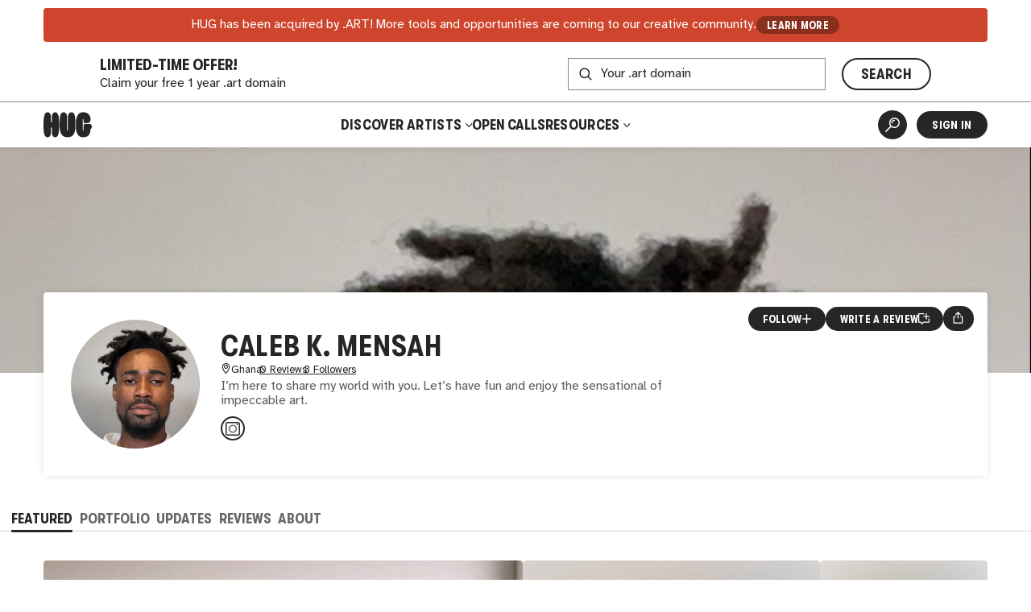

--- FILE ---
content_type: text/html
request_url: https://hug.art/artists/CalebKMensah
body_size: 2703
content:
<!DOCTYPE html><html lang="en"><head><meta charset="utf-8"><link rel="icon" href="/favicon.png"><meta name="viewport" content="width=device-width,initial-scale=1,viewport-fit=cover"><script>"thehug.xyz"==window.location.hostname&&(console.log("redirecting to hug.art"),window.location.replace(`https://hug.art${window.location.pathname}`))</script><meta name="theme-color" content="#ffffff"><meta name="msapplication-navbutton-color" content="#ffffff"><meta name="apple-mobile-web-app-capable" content="yes"><meta name="apple-mobile-web-app-status-bar-style" content="#ffffff"><link rel="apple-touch-icon" href="/favicon_192.png"><link rel="manifest" href="/manifest.json"><title>Caleb K. Mensah  | Artist | HUG</title><script>!function(e,t,a,n,g){e[n]=e[n]||[],e[n].push({"gtm.start":(new Date).getTime(),event:"gtm.js"});var m=t.getElementsByTagName(a)[0],r=t.createElement(a);r.async=!0,r.src="https://www.googletagmanager.com/gtm.js?id=GTM-MW7BN99N",m.parentNode.insertBefore(r,m)}(window,document,"script","dataLayer")</script><script defer="defer" src="/static/js/main.e974b729.js"></script><link href="/static/css/main.ca793f5b.css" rel="stylesheet"><meta name="description" content="Learn more about and connect with artist Caleb K. Mensah . Discover and shop their artwork." data-rh="true"><meta property="og:type" content="website" data-rh="true"><meta property="og:title" content="Caleb K. Mensah  | HUG" data-rh="true"><meta property="og:description" content="Learn more about and connect with Caleb K. Mensah . Discover and shop their artwork." data-rh="true"><meta property="og:image" content="https://thehug.xyz/assets/applications/fa72b231-abd2-4e97-8e01-160917addbdc/hero-70c9b3eb-0cb6-4f97-8897-f7a72b79494b_600.jpeg" data-rh="true"><meta property="og:image:alt" content="Artwork by Caleb K. Mensah ." data-rh="true"><meta name="twitter:title" content="Caleb K. Mensah  | HUG" data-rh="true"><meta name="twitter:description" content="Learn more about and connect with Caleb K. Mensah . Discover and shop their artwork." data-rh="true"><meta name="twitter:image" content="https://thehug.xyz/assets/applications/fa72b231-abd2-4e97-8e01-160917addbdc/hero-70c9b3eb-0cb6-4f97-8897-f7a72b79494b_600.jpeg" data-rh="true"><meta name="twitter:image:alt" content="Artwork by Caleb K. Mensah ." data-rh="true"><meta name="twitter:site" content="@thehugxyz" data-rh="true"><meta name="twitter:card" content="summary_large_image" data-rh="true"><link rel="canonical" href="https://hug.art/artists/CalebKMensah" data-rh="true"></head><body><noscript><iframe src="https://www.googletagmanager.com/ns.html?id=GTM-MW7BN99N" height="0" width="0" style="display:none;visibility:hidden"></iframe></noscript><noscript>You need to enable JavaScript to run this app.</noscript><div id="root"></div></body></html>

--- FILE ---
content_type: application/javascript
request_url: https://hug.art/static/js/8375.ac52de05.chunk.js
body_size: 48407
content:
"use strict";(self.webpackChunkhug_platform_ui=self.webpackChunkhug_platform_ui||[]).push([[8375],{13757:(e,r,i)=>{i.d(r,{V:()=>t});const t={base:["reviews"],lists:()=>[...t.base,"list"],infinite:e=>[...t.lists(),"infinite",e],usersList:e=>[...t.lists(),"usersList",e],badgeList:e=>[...t.lists(),"badge",e],details:()=>[...t.base,"detail"],detail:e=>[...t.details(),e]}},34918:(e,r,i)=>{i.d(r,{A:()=>l});var t=i(89379),n=i(27565),s=i(52888),o=i(9197),a=i(6760);const l=(e,r)=>{const i=(0,s.jE)(),l=(0,n.useMemo)((()=>["reviews",e]),[e]),d=i.getQueryData(l),c=(0,o.I)({queryKey:["reviews",e,r],queryFn:()=>((e,r)=>e?r?a.FH.get("/artists/".concat(e,"/reviews/").concat(r)):Promise.reject(new Error("Invalid user id")):Promise.reject(new Error("Invalid artist")))(e,r),enabled:!(!e||!r),initialData:()=>null===d||void 0===d?void 0:d.data.find((i=>i.reviewableId===e&&i.createdByUserId===r))});return(0,n.useEffect)((()=>{const n=c.data;n&&e&&r&&i.setQueryData(l,(i=>{if(!i)return{data:[n]};const s=i.data.findIndex((i=>i.reviewableId===e&&i.createdByUserId===r));return-1===s?(0,t.A)((0,t.A)({},i),{},{data:[...i.data,n]}):(0,t.A)((0,t.A)({},i),{},{data:[...i.data.slice(0,s),n,...i.data.slice(s+1)]})}))}),[e,r,l,c.data,i]),c}},39183:(e,r,i)=>{i.d(r,{P:()=>a});var t=i(89379),n=i(13391),s=i(6760),o=i(13757);const a=e=>(0,n.q)({queryKey:o.V.usersList(e),queryFn:r=>{let{pageParam:i}=r;return(e=>{let{userId:r,status:i,perPage:t=10,searchAfter:n}=e;const o=["perPage=".concat(t),n?"searchAfter=".concat(n):null,i?"status=".concat(i):null].filter(Boolean).join("&");return s.FH.get("/users/".concat(r,"/reviews?").concat(o))})((0,t.A)({searchAfter:i},e))},initialPageParam:"",getNextPageParam:e=>e.searchAfter})},10235:(e,r,i)=>{i.d(r,{V:()=>c});var t=i(63353),n=i(31793),s=i(85056),o=i(67626),a=i(39183),l=i(76673),d=i(27929);function c(e){let{userId:r,showPublicDataOnly:i}=e;const{data:t,hasNextPage:s,fetchNextPage:l,isFetching:c}=(0,a.P)({userId:r,status:i?"PUBLISHED":void 0});let f=[];null!==t&&void 0!==t&&t.pages.length&&(f=f.concat(...t.pages.map((e=>e.data))));return(0,d.jsx)(d.Fragment,{children:0===f.length?(0,d.jsxs)(n.PqE,{center:!0,children:[(0,d.jsx)(n.H3,{size:"md",children:"No reviews yet"}),(0,d.jsx)(n.N_E,{size:"sm",variant:"primary",to:"/search/",children:"Explore to start writing reviews"})]}):(0,d.jsxs)(d.Fragment,{children:[(0,d.jsx)(h,{gap:"sm",children:f.map((e=>i&&e.isAnonymous?null:(0,d.jsxs)(x,{status:e.status.toLowerCase(),children:[(0,d.jsxs)(n.Yez,{alignItems:"center",justifyContent:"space-between",gap:".66rem",children:[(0,d.jsx)(m,{src:e.displayProjectAvatar,shape:"circle",width:"60",height:"60"}),(0,d.jsxs)(n.Yez,{alignItems:"center",gap:".66rem",style:{flex:1},children:[(0,d.jsxs)(g,{gap:"xs",children:[(0,d.jsx)(n.H3,{size:"sm",children:(0,d.jsxs)(n.Yez,{gap:"8px",children:[(0,d.jsx)(n.N_E,{to:"/".concat(e.reviewableType.toLowerCase(),"s/").concat(e.reviewableId),children:e.displayProjectName})," "]})}),(0,d.jsxs)(n.EYj,{size:"xxxs",children:["Created on"," ",(0,o.Yq)(e.createdAt,{month:"long",day:"numeric",year:"numeric"}),(0,d.jsx)("br",{}),e.updatedAt&&"Updated on ".concat((0,o.Yq)(e.updatedAt,{month:"long",day:"numeric",year:"numeric"}))]})]}),(0,d.jsx)(p,{children:(0,d.jsx)(v,{size:"xxs",children:e.status.toLowerCase()})})]})]}),(0,d.jsx)(n.c6p,{showLabel:"Show review",hideLabel:"Hide review",children:(0,d.jsx)(j,{review:e},e.reviewId)})]},e.id)))}),s&&(0,d.jsx)(u,{variant:"primary",onClick:()=>l(),disabled:c,children:"Load More..."})]})})}const u=(0,t.A)(n.$nd)((e=>{let{theme:r}=e;return{marginTop:r.spacing.sm}})),h=(0,t.A)(n.BJc)({listStyleType:"none",margin:"0 0 1rem",padding:0,"&>*::before":{content:'"\\200B"',position:"absolute"}}).withComponent("ul"),x=(0,t.A)(n.azJ)((()=>({alignItems:"stretch",display:"flex",flexDirection:"column",gap:".5em",justifyContent:"center",padding:"1rem","&>*":{flex:"0 0 100%"},"&>h3":{margin:0},p:{margin:0}}))).withComponent("li");x.defaultProps={className:"ReviewSummary"};const m=(0,t.A)(s.Vz)({width:60,height:60,flex:"0 0 60px"}),g=(0,t.A)(n.BJc)({flex:"1 0 225px","&>*":{flex:"1 0 200px"}}),p=(0,t.A)(n.Yez)({gap:".5rem 1rem",flexWrap:"nowrap","@media (min-width: 474px)":{justifyContent:"flex-end",flexDirection:"column",alignItems:"flex-start"}}),v=(0,t.A)(n.EYj)({textTransform:"capitalize",fontWeight:"bold"}),j=(0,t.A)(l.p_)({paddingTop:0})},76673:(e,r,i)=>{i.d(r,{p_:()=>p,Eq:()=>f,aW:()=>w,pi:()=>y,Bf:()=>A,Hj:()=>b});var t=i(89379),n=i(80045),s=i(27565),o=i(63353),a=i(31793),l=i(84570),d=i(85056),c=i(56772),u=i(78288);const h=e=>"/artists/".concat(e.reviewableId,"/reviews/").concat(e.type,"/edit");var x=i(27929);const m=["review","showParent","alwaysShowStatus"],g=(e,r)=>e?"Anonymous":null!==r&&void 0!==r?r:"Unnamed Hugger";function p(e){var r,i;let{review:o,showParent:d=!1,alwaysShowStatus:p=!1}=e,C=(0,n.A)(e,m);const S=s.useRef(null),{user:E,roles:{showAdminFeatures:R}}=(0,l.As)(),{createdAt:H,createdByUserId:P,displayName:T,displayAvatar:B,rating:F,forYouIf:N,notForYouIf:W,artTags:D,isAnonymous:L}=o,q=(null===E||void 0===E?void 0:E.id)===P,_=p||"PUBLISHED"!==(null===o||void 0===o?void 0:o.status),V=g(L,T),{data:J}=(0,u.fy)(null!==(r=o.reviewableId)&&void 0!==r?r:"");return(0,x.jsxs)(x.Fragment,{children:[d&&(0,x.jsx)(k,{children:(0,x.jsxs)(a.Yez,{gap:"10px",children:[(0,x.jsx)(Y,{src:null===J||void 0===J?void 0:J.heroImage,shape:"circle"}),(0,x.jsxs)(a.BJc,{gap:"xxs",children:[(0,x.jsx)(a.EYj,{as:"span",size:"xxs",textTransform:"uppercase",children:"Review for"}),(0,x.jsx)(a.H3,{size:"md",children:null===J||void 0===J?void 0:J.name}),(0,x.jsx)("div",{children:(0,x.jsxs)(a.N_E,{size:"xs",to:c.f0.artistProfile(null!==(i=null===J||void 0===J?void 0:J.id)&&void 0!==i?i:""),target:"_blank",children:["View profile ",(0,x.jsx)(a.HW5,{})]})})]})]})}),(0,x.jsxs)(v,(0,t.A)((0,t.A)({showStatus:_,ref:S},C),{},{children:[(0,x.jsxs)(j,{children:[(0,x.jsxs)(f,{children:[(0,x.jsx)(w,{src:L?void 0:B,alt:"Profile picture for ".concat(V),loading:"lazy"}),(0,x.jsx)(b,{size:"md",children:L?(0,x.jsxs)(x.Fragment,{children:[(R||q)&&(0,x.jsxs)(x.Fragment,{children:[(0,x.jsx)(a.N_E,{to:"/users/".concat(P),children:T})," ","-"," "]}),V]}):(0,x.jsx)(a.N_E,{to:"/users/".concat(P),children:V})}),(0,x.jsx)(y,{children:(0,x.jsx)(a.Hld,{rating:o.rating,"aria-label":"hidden"})}),(0,x.jsx)(A,{size:"xxs",children:F?(0,x.jsxs)(x.Fragment,{children:[(0,x.jsx)(a.zFn,{as:"span",children:"Reviewer rating:"}),F]}):(0,x.jsx)("em",{children:"No Rating"})})]}),(0,x.jsxs)(I,{size:"xxxs",children:["Created"," ",new Intl.DateTimeFormat([],{dateStyle:"medium"}).format(new Date(H))," ",R&&(0,x.jsxs)("span",{children:["\xa0|\xa0\xa0",(0,x.jsx)(a.N_E,{size:"xs",to:h(o),children:"Edit Review"})]})]})]}),(0,x.jsxs)("div",{children:[(0,x.jsxs)(z,{children:[(0,x.jsx)("strong",{children:"This artist is for you if:"}),N]}),W&&(0,x.jsxs)(z,{children:[(0,x.jsxs)("strong",{children:["This artist is ",(0,x.jsx)(a.Pz_,{children:"not"})," for you if:"]}),W]})]}),D.length>0&&(0,x.jsx)("section",{children:(0,x.jsx)(a.LYX,{children:D.length>0&&(0,x.jsxs)(x.Fragment,{children:[(0,x.jsx)(a.zFn,{children:"Tags describing the project's art:"}),null===D||void 0===D?void 0:D.map((e=>(0,x.jsx)(a.TKh,{variant:"art",children:e},e)))]})})})]}))]})}const v=o.A.article((e=>{let{theme:r,showStatus:i}=e;return{display:"flex",flexDirection:"column",gap:"1.25rem",margin:"1rem 0 2rem",paddingTop:i?0:"2rem","&+&":{borderTop:"1px solid ".concat(r.colors.fg20)},".ReviewSummary &>p":{display:"none !important"}}})),j=o.A.header((e=>{let{theme:r}=e;return{display:"flex",flexDirection:"column",gap:".5rem",[r.breakpoints.desktop]:{flexDirection:"row",alignItems:"center",justifyContent:"space-between",gap:"1rem"}}})),f=o.A.div((()=>({display:"grid",gridTemplateColumns:"auto 1fr",gridTemplateRows:"1fr 45px",gridTemplateAreas:"'avatar username' 'avatar rating'",gap:"4px 1rem",h3:{margin:"0 auto 0 0"}}))),w=(0,o.A)(a.euF)({gridArea:"avatar",width:50,height:50}),b=(0,o.A)(a.H3)({lineHeight:1.1,gridArea:"username",marginBottom:0,transform:"translateY(8px)"}),y=o.A.div((e=>{let{theme:r}=e;return{alignSelf:"start",gridArea:"avatar",position:"relative",overflow:"hidden",justifySelf:"end",display:"flex",transformOrigin:"bottom right",transform:"translate(15px, 55%)",width:44,height:44,svg:{height:44,position:"relative",width:44,zIndex:2},"&::before":{backgroundColor:r.colors.bg,borderRadius:999,boxShadow:r.boxShadow.light,content:"''",display:"block",inset:2,position:"absolute",zIndex:1}}})),A=(0,o.A)(a.EYj)((e=>{let{theme:r}=e;return{alignSelf:"center",gridArea:"rating",display:"flex",color:r.colors.fg80,"&,*":{margin:0},em:{whiteSpace:"nowrap"}}})),z=(0,o.A)(a.EYj)((e=>{let{theme:r}=e;return{fontSize:r.fontSizes.xxs,marginBottom:0,strong:(0,t.A)((0,t.A)({},r.fonts.display),{},{color:r.colors.fg,display:"block",fontSize:r.fontSizes.xs,textTransform:"uppercase",fontWeight:"400"}),"&+&":{marginTop:".75rem"}}})),I=(0,o.A)(a.EYj)((e=>{let{theme:r}=e;return{color:r.colors.fg80,margin:0}})),k=o.A.div((e=>{let{theme:r}=e;return{borderBottom:"1px solid ".concat(r.colors.fg20),lineHeight:1.2,paddingBottom:"1rem",p:{marginBottom:0,small:{margin:0}},"a svg":{width:13,height:13}}})),Y=(0,o.A)(d.Vz)({width:66,height:66,maxWidth:66,maxHeight:66})},8375:(e,r,i)=>{i.d(r,{ak:()=>I,Ab:()=>or,nx:()=>K,W3:()=>xe,VF:()=>Sr,gi:()=>kr,jT:()=>Yr,V9:()=>A.V,vE:()=>ae,Nu:()=>be,DV:()=>w,tq:()=>Ye,r4:()=>G,ys:()=>ke,wH:()=>v,v1:()=>x,O0:()=>qr});var t=i(89379),n=i(80045),s=i(27565),o=i(63353),a=i(31793),l=i(6760),d=i(71533),c=i(76673),u=i(13391),h=i(13757);const x=e=>(0,u.q)({queryKey:h.V.infinite(e),queryFn:r=>{let{pageParam:i}=r;return(e=>{let{artistId:r,perPage:i=10,sortBy:t,searchAfter:n}=e;if(!r)return Promise.reject(new Error("Invalid artist"));const s=["perPage=".concat(i),t?"sort=".concat(t):null,n?"searchAfter=".concat(n):null].filter(Boolean).join("&");return l.FH.get("/artists/".concat(r,"/reviews?").concat(s))})((0,t.A)((0,t.A)({},e),{},{searchAfter:i}))},initialPageParam:"",getNextPageParam:e=>e.searchAfter,enabled:!!e.artistId});var m=i(39356),g=i(27929);const p=[["createdAt desc","Newest"],["createdAt","Oldest"]],v=e=>{const[r,i]=s.useState(null!==e&&void 0!==e?e:p[0][0]);return{activeReviewSort:r,createReviewSortHandler:e=>()=>{i(e)}}};function j(e){let{createHandler:r,isModerationPage:i=!1}=e;const[t,n,s]=(0,m.eY)(!1),o=e=>()=>{s(!1),r(e)()};return(0,g.jsxs)(a.msM,{onBlur:e=>{e.currentTarget.contains(e.relatedTarget)||s(!1)},children:[(0,g.jsxs)(a.$nd,{onClick:n,"aria-expanded":t,variant:"secondary",size:"xs","aria-controls":"sort-menu",children:["Sort ",(0,g.jsx)(a.Vh6,{size:".75em",rotate:t?0:180})]}),(0,g.jsx)(a.rId,{isOpen:t,id:"sort-menu",children:(0,g.jsx)(a.B8B,{type:"blank",children:p.filter((e=>!(i&&e[0]===p[0][0]))).map((e=>{let[r,i]=e;return(0,g.jsx)("li",{children:(0,g.jsx)(a.$nd,{variant:"blank",onClick:o(r),children:i})},r)}))})})]})}const f=["artistId","reviewCount","activeReviewSort","writeAReviewButton","createReviewSortHandler"];function w(e){let{artistId:r,reviewCount:i,activeReviewSort:s,writeAReviewButton:o,createReviewSortHandler:u}=e,h=(0,n.A)(e,f);const{data:m,hasNextPage:p,fetchNextPage:v,isFetching:w,isError:A,error:z}=x({artistId:r,sortBy:s});let I=[];null!==m&&void 0!==m&&m.pages&&(I=I.concat(...m.pages.map((e=>e.data))));return(0,g.jsxs)("section",(0,t.A)((0,t.A)({},h),{},{children:[i>0&&(0,g.jsxs)(a.Yez,{justifyContent:"space-between",alignItems:"center",children:[(0,g.jsx)(b,{size:"xxs",children:i>10?(0,g.jsxs)("span",{children:["Showing ",I.length," of ",i," reviews"]}):(0,g.jsx)("span",{children:(0,d.td)(i,"review")})}),(0,g.jsxs)(a.Yez,{gap:"10px",children:[o,(0,g.jsx)(j,{createHandler:u})]})]}),I.length&&I.map((e=>(0,g.jsx)(c.p_,{review:e},e.reviewId))),A&&(0,g.jsx)(a.uVo,{children:z instanceof l.hD?z.message:"Sorry, we had a problem loading reviews."}),p&&(0,g.jsx)(y,{variant:"primary",size:"sm",onClick:()=>v(),disabled:w,children:"Load More Reviews..."})]}))}const b=(0,o.A)(a.EYj)({margin:0}),y=(0,o.A)(a.$nd)({marginBottom:"1rem"});var A=i(10235),z=i(56772);function I(e){let{review:r}=e;const i=r.isAnonymous||void 0===r.displayName?"Anonymous":r.displayName;return(0,g.jsxs)(Y,{as:"li",children:[(0,g.jsx)(a.Oss,{to:z.f0.artistReviews(r.reviewableId),children:(0,g.jsxs)(a.zFn,{children:["Read ",i,"'s review of ",r.displayProjectName]})}),(0,g.jsxs)(a.Yez,{flexDirection:"column",alignItems:"stretch",gap:".5em",children:[(0,g.jsxs)(B,{children:[(0,g.jsxs)(E,{children:[(0,g.jsx)(R,{src:r.isAnonymous?void 0:r.displayAvatar,alt:r.isAnonymous?"":"Profile picture for ".concat(void 0===r.displayName),loading:"lazy"}),(0,g.jsx)(P,{children:(0,g.jsx)(a.Hld,{rating:r.rating,"aria-label":"hidden"})})]}),(0,g.jsxs)(a.BJc,{gap:"0",as:"h3",children:[(0,g.jsx)(H,{as:"span",size:"sm",children:i}),(0,g.jsxs)(T,{as:"span",size:"xxxs",children:["Gave ",(0,g.jsx)("em",{children:r.rating})," to ",r.displayProjectName]})]})]}),(0,g.jsx)(k,{}),(0,g.jsxs)(C,{children:[(0,g.jsx)(S,{children:r.forYouIf}),(0,g.jsxs)(a.$nd,{as:"span",size:"xxs",variant:"blank","aria-hidden":!0,children:["Read Review ",(0,g.jsx)(a.Pl9,{})]})]})]})]},r.reviewId)}const k=o.A.div((e=>{let{theme:r}=e;return{background:r.colors.fg20,height:1,marginTop:".66rem",width:"100%"}})),Y=(0,o.A)(a.azJ)((e=>{let{theme:r}=e;return{borderRadius:r.borderRadius.md,display:"flex",justifyContent:"stretch",lineHeight:1.25,overflow:"hidden",position:"relative",width:"100%","&>*":{flex:1},"a::after":{content:"''",position:"absolute",top:0,right:0,bottom:0,left:0}}})),C=o.A.div({flex:1,display:"flex",flexDirection:"column",justifyContent:"space-between",gap:6,p:{marginBottom:0},span:{justifyContent:"flex-start"}}),S=(0,o.A)(a.EYj)({flex:1,fontSize:13,lineHeight:"".concat(16,"px"),height:"".concat(48,"px"),maxHeight:"".concat(48,"px"),minHeight:32,overflow:"hidden",position:"relative","&::after":{content:"''",position:"absolute",right:0,bottom:0,height:"".concat(16,"px"),width:"66%",zIndex:2,backgroundImage:"linear-gradient(to right, rgb(255 255 255 / 0) 0%, rgb(255 255 255) 90% )",pointerEvents:"none"}}),E=o.A.div({gridArea:"avatar",width:46,height:46,position:"relative"}),R=(0,o.A)(a.euF)({gridArea:"avatar",width:46,height:46}),H=(0,o.A)(a.EYj)((e=>{let{theme:r}=e;return(0,t.A)((0,t.A)({},r.fonts.display),{},{color:r.colors.fg,lineHeight:1.1,gridArea:"username",marginBottom:0,transform:"translateY(8px)"})})),P=o.A.div((e=>{let{theme:r}=e;return{alignSelf:"start",gridArea:"avatar",position:"absolute",right:"-.5rem",bottom:"-.2rem",overflow:"hidden",justifySelf:"end",display:"flex",width:30,height:30,svg:{height:30,position:"relative",width:30,zIndex:2},"&::before":{backgroundColor:r.colors.bg,borderRadius:999,boxShadow:r.boxShadow.light,content:"''",display:"block",inset:2,position:"absolute",zIndex:1}}})),T=(0,o.A)(a.EYj)((e=>{let{theme:r}=e;return(0,t.A)((0,t.A)({},r.fonts.body),{},{fontWeight:"normal",alignSelf:"center",gridArea:"rating",display:"block",color:r.colors.fg80,"&,*":{margin:0},em:{whiteSpace:"nowrap"}})})),B=o.A.div({display:"grid",gridTemplateColumns:"auto 1fr",gridTemplateAreas:"'avatar name'",gap:"4px 1rem",marginBottom:-5,h3:{margin:"0 auto 0 0"}});var F=i(76178),N=i(90623);const W=["type","ratings","max"];function D(e){let{type:r,ratings:i,max:s}=e,o=(0,n.A)(e,W);return(0,g.jsxs)(L,(0,t.A)((0,t.A)({},o),{},{children:[(0,g.jsx)(M,{children:"ARTIST"===r?"Reaction Overview":"Project Ratings"}),(0,g.jsxs)(a.EYj,{size:"xxxs",children:[s," reviews"]}),(0,g.jsx)(q,{children:Object.entries(i).map((e=>{let[i,t]=e;const n=-1*t.value;if("ARTIST"===r&&t.value>0)return(0,g.jsxs)(_,{order:n,children:[(0,g.jsxs)(V,{children:[t.icon,(0,g.jsx)(J,{children:t.value})]}),(0,g.jsx)(a.EYj,{size:"xxs",font:"display",textTransform:"uppercase",children:i})]},"artist-".concat(i));if("PROJECT"===r){const e=s||0;return(0,g.jsxs)(_,{children:[(0,g.jsxs)(V,{children:[t.icon,(0,g.jsx)(J,{children:t.value})]}),(0,g.jsxs)("div",{children:[(0,g.jsx)(O,{value:t.value,max:s}),(0,g.jsxs)(U,{justifyContent:"space-between",children:[(0,g.jsx)(a.EYj,{size:"xxxs",children:i}),t.value>0?(0,g.jsxs)(a.EYj,{size:"xxxs",children:[Math.round(t.value/e*100),"%"]}):(0,g.jsx)(a.EYj,{size:"xxxs",children:"0%"})]})]})]},"project-".concat(i))}return null}))})]}))}const L=o.A.section({"& > div":{display:"flex",flexDirection:"column",gap:"2rem",margin:"2rem 0 4rem","@media (min-width: 500px)":{flexDirection:"row",gap:"1rem"},"@media (min-width: 800px)":{flexDirection:"column",gap:"2rem",marginBottom:0}}}),q=o.A.ul({display:"flex",flexDirection:"column",gap:20,listStyleType:"none",margin:0,maxWidth:300,padding:"0 0 10px 0",li:{gap:5},"@media (max-width: 830px)":{flexDirection:"row",maxWidth:"100%",justifyContent:"stretch",width:"100%",flexWrap:"wrap",li:{flex:"1 0 140px",lineHeight:1.1,gap:5}},"@media (min-width: 720px) and (max-width: 830px)":{flexDirection:"row",maxWidth:"100%",justifyContent:"stretch",width:"100%",paddingTop:0}}),_=(0,o.A)("li",{shouldForwardProp:(0,N.rK)("order")})((e=>{let{order:r,theme:i}=e;return{alignItems:"center",display:"flex",gap:10,color:i.colors.fg,position:"relative",order:r,"&>*":{flex:1},p:{margin:0},strong:{display:"block",fontWeight:"bold"},"&::before":{content:'"\\200B"',position:"absolute"}}})),V=o.A.div((e=>{let{theme:r}=e;return{backgroundColor:r.colors.bg,borderRadius:r.borderRadius.round,boxShadow:r.boxShadow.light,flex:"0 0 47px !important",height:47,width:47,position:"relative",zIndex:2,svg:{position:"relative",zIndex:1,width:47,height:"auto"}}})),J=o.A.span((e=>{let{theme:r}=e;return{alignItems:"center",backgroundColor:r.colors.bg,border:"1px solid ".concat(r.colors.fg60),borderRadius:r.borderRadius.round,bottom:0,display:"flex",fontSize:13,height:"1.3em",justifyContent:"center",lineHeight:1,minWidth:"1.3em",padding:"0 3px",position:"absolute",right:0,zIndex:2}})),M=(0,o.A)(a.H3)((e=>{let{theme:r}=e;return{fontSize:r.fontSizes.xs,fontWeight:"bold",marginBottom:3}})),O=o.A.div((e=>{let{value:r,max:i,theme:t}=e;return{borderRadius:t.borderRadius.round,backgroundColor:t.colors.accent1LL,boxShadow:"0 0 0 1px ".concat((0,N.iN)(t.colors.accent1,.66)),flex:1,height:16,lineHeight:1.3,marginBottom:2,marginLeft:-4,overflow:"hidden",position:"relative",zIndex:0,"&::before":{alignItems:"center",backgroundColor:(0,N.iN)(t.colors.accent1,.66),borderRadius:t.borderRadius.round,borderBottomLeftRadius:0,borderTopLeftRadius:0,content:"''",display:"flex",height:16,position:"absolute",left:0,width:r?"".concat(r/i*100,"%"):0},"li:nth-of-type(2) &":{backgroundColor:t.colors.accent2LL,boxShadow:"0 0 0 1px ".concat((0,N.iN)(t.colors.accent2,.5)),"&::before":{backgroundColor:(0,N.iN)(t.colors.accent2,.5)}},"li:nth-of-type(3) &":{backgroundColor:t.colors.accent3LL,boxShadow:"0 0 0 1px ".concat((0,N.iN)(t.colors.accent3,.66)),"&::before":{backgroundColor:(0,N.iN)(t.colors.accent3,.66)}},"li:nth-of-type(4) &":{backgroundColor:t.colors.accent4LL,boxShadow:"0 0 0 1px ".concat((0,N.iN)(t.colors.accent4,.6)),"&::before":{backgroundColor:(0,N.iN)(t.colors.accent4,.6)}}}})),U=(0,o.A)(a.Yez)({paddingLeft:5,lineHeight:1.3,flexWrap:"nowrap",gap:6}),$=["artistId"];function K(e){let{artistId:r}=e,i=(0,n.A)(e,$);const{data:o}=(0,F.f)(r),l=s.useMemo((()=>{var e,r,i,t,n,s,l,d;return{"Must Hug":{value:null!==(e=null===o||void 0===o?void 0:o.counterMustHug)&&void 0!==e?e:0,icon:(0,g.jsx)(a.I2_,{"aria-label":"hidden"})},"Chef's kiss":{value:null!==(r=null===o||void 0===o?void 0:o.counterChefsKiss)&&void 0!==r?r:0,icon:(0,g.jsx)(a.kiw,{"aria-label":"hidden"})},"Mind-blowing":{value:null!==(i=null===o||void 0===o?void 0:o.counterMindBlowing)&&void 0!==i?i:0,icon:(0,g.jsx)(a.vBS,{"aria-label":"hidden"})},"Need it now":{value:null!==(t=null===o||void 0===o?void 0:o.counterNeedItNow)&&void 0!==t?t:0,icon:(0,g.jsx)(a.gam,{"aria-label":"hidden"})},Obsessed:{value:null!==(n=null===o||void 0===o?void 0:o.counterObsessed)&&void 0!==n?n:0,icon:(0,g.jsx)(a.bVv,{"aria-label":"hidden"})},"Out of this world":{value:null!==(s=null===o||void 0===o?void 0:o.counterOutOfThisWorld)&&void 0!==s?s:0,icon:(0,g.jsx)(a.K6j,{"aria-label":"hidden"})},"Take my money":{value:null!==(l=null===o||void 0===o?void 0:o.counterTakeMyMoney)&&void 0!==l?l:0,icon:(0,g.jsx)(a.E4q,{"aria-label":"hidden"})},"Thought-provoking":{value:null!==(d=null===o||void 0===o?void 0:o.counterThoughtProvoking)&&void 0!==d?d:0,icon:(0,g.jsx)(a.Vxl,{"aria-label":"hidden"})}}}),[o]);return(0,g.jsx)(D,(0,t.A)({type:"ARTIST",ratings:l,max:null===o||void 0===o?void 0:o.reviewCount},i))}var Q=i(67626);function G(e){let{review:r}=e;if(!r)return null;const{createdAt:i,displayAvatar:t,displayName:n,forYouIf:s,isAnonymous:o,notForYouIf:l,status:d,rating:u,updatedAt:h}=r;return(0,g.jsxs)(X,{children:[(0,g.jsxs)(ee,{flexWrap:"nowrap",alignItems:"flex-start",itemsFlex:"0 1 auto",gap:"6px 1rem",children:[(0,g.jsx)(c.aW,{src:o?void 0:t,alt:"Profile picture for ".concat(o?"anonymous reviewer":n),loading:"lazy"}),(0,g.jsx)(a.Yez,{flexWrap:"wrap",children:(0,g.jsxs)(re,{children:[(0,g.jsx)(c.Hj,{size:"xs",bold:!0,children:"Your Review"}),o&&(0,g.jsx)(te,{as:"div",size:"xxxs",textTransform:"capitalize",children:"(anonymous)"}),(0,g.jsx)(te,{as:"div",size:"xxxs",textTransform:"capitalize",children:d.toLowerCase()})]})})]}),(0,g.jsx)(ie,{children:(0,g.jsxs)(a.c6p,{showLabel:"Show review",hideLabel:"Hide review",children:[(0,g.jsxs)(a.EYj,{size:"xxxs",children:["Created on"," ",(0,Q.Yq)(i,{month:"short",day:"numeric",year:"numeric"}),h&&(0,g.jsxs)(g.Fragment,{children:[(0,g.jsx)("br",{}),"Updated on",(0,Q.Yq)(h,{month:"short",day:"numeric",year:"numeric"})]})]}),(0,g.jsxs)(Z,{children:[(0,g.jsx)(c.pi,{children:(0,g.jsx)(a.Hld,{rating:r.rating,"aria-label":"hidden"})}),(0,g.jsx)(c.Bf,{size:"xxs",children:u?(0,g.jsxs)(g.Fragment,{children:[(0,g.jsx)(a.zFn,{as:"span",children:"Your rating:"}),u]}):(0,g.jsx)("em",{children:"No Rating"})})]}),s&&(0,g.jsxs)(a.EYj,{size:"xxs",children:[(0,g.jsx)("strong",{children:"For you if:"})," ",s]}),l&&(0,g.jsxs)(a.EYj,{size:"xxs",children:[(0,g.jsx)("strong",{children:"Not for you if:"})," ",l]})]})})]})}const X=o.A.div((e=>{let{theme:r}=e;return{backgroundColor:r.colors.bg,borderRadius:r.borderRadius.md,boxShadow:r.boxShadow.light,padding:"1rem",marginBottom:"1rem"}})),Z=(0,o.A)(a.Yez)({gap:6,marginBottom:10,p:{margin:0},"&>*":{transform:"none"}}),ee=(0,o.A)(a.Yez)({gap:10}),re=o.A.div({"&>*":{margin:0,transform:"none !important"}}),ie=o.A.div({margin:".5rem 0 0",p:{marginBottom:".5em"}}),te=(0,o.A)(a.EYj)({lineHeight:1.1,margin:0,"&:first-of-type":{marginTop:6}});var ne=i(9197);const se=e=>(0,ne.I)({queryKey:h.V.badgeList(e),queryFn:()=>(e=>l.FH.get("/reviews?badge=".concat(encodeURIComponent(e),"&perPage=6")))(e)});var oe=i(22637);function ae(e){var r;let{review:i}=e;const t="/artists/".concat(i.reviewableId,"#reviews");return(0,g.jsxs)(de,{as:"li",children:[(0,g.jsx)(a.Oss,{to:t,children:(0,g.jsx)(a.zFn,{children:"Read review"})}),(0,g.jsxs)(a.Yez,{flexDirection:"column",alignItems:"stretch",gap:".5em",children:[(0,g.jsxs)(ce,{children:[(0,g.jsx)(c.aW,{src:i.isAnonymous?void 0:i.displayAvatar,alt:i.isAnonymous?"":"Profile picture for ".concat(void 0===i.displayName),loading:"lazy"}),(0,g.jsx)(c.Hj,{size:"sm",children:i.isAnonymous||void 0===i.displayName?"Anonymous":i.displayName}),(0,g.jsx)(c.pi,{children:(0,g.jsx)(a.Hld,{rating:i.rating,"aria-label":"hidden"})}),(0,g.jsx)(c.Bf,{size:"xxxs",children:(0,g.jsxs)("span",{children:["Gave ",(0,g.jsx)("em",{children:i.rating})," to ",i.displayProjectName]})})]}),(0,g.jsx)(le,{}),(0,g.jsxs)(a.Yez,{justifyContent:"space-between",flexWrap:"nowrap",alignItems:"stretch",children:[(0,g.jsxs)(ue,{children:[(0,g.jsx)(he,{children:i.forYouIf}),(0,g.jsxs)(a.$nd,{as:"span",size:"xxs",variant:"blank","aria-hidden":!0,children:["Read Review ",(0,g.jsx)(a.Pl9,{})]})]}),(0,g.jsx)(a.euF,{src:null!==(r=i.displayProjectAvatar)&&void 0!==r?r:oe.A})]})]})]},i.reviewId)}const le=o.A.div((e=>{let{theme:r}=e;return{height:1,background:r.colors.fg20,width:"100%"}})),de=(0,o.A)(a.azJ)((e=>{let{theme:r}=e;return{borderRadius:r.borderRadius.md,display:"flex",justifyContent:"stretch",lineHeight:1.25,overflow:"hidden",position:"relative",width:"100%","&>*":{flex:1},"a::after":{content:"''",position:"absolute",top:0,right:0,bottom:0,left:0}}})),ce=(0,o.A)(c.Eq)({marginBottom:-5}),ue=o.A.div({flex:1,display:"flex",flexDirection:"column",justifyContent:"space-between",gap:6,p:{marginBottom:0},span:{justifyContent:"flex-start"}}),he=(0,o.A)(a.EYj)({flex:1,fontSize:13,lineHeight:"".concat(16,"px"),height:"".concat(48,"px"),maxHeight:"".concat(48,"px"),overflow:"hidden",position:"relative","&::after":{content:"''",position:"absolute",right:0,bottom:0,height:"".concat(16,"px"),width:"75%",zIndex:2,backgroundImage:"linear-gradient(to right, rgb(255 255 255 / 0) 0%, rgb(255 255 255) 95% )",pointerEvents:"none"}});function xe(e){var r;let{id:i,name:t}=e;const{data:n,isError:s}=se(i),o=null!==(r=null===n||void 0===n?void 0:n.data)&&void 0!==r?r:[];return 0===(null===n||void 0===n?void 0:n.totalResults)||s?null:(0,g.jsxs)(g.Fragment,{children:[(0,g.jsx)(a.Yez,{flexDirection:"column",alignItems:"center",gap:"0",children:(0,g.jsxs)(a.H2,{size:"lg",id:"reviews",children:["Latest Reviews of ",t," Artists"]})}),(0,g.jsx)(me,{children:o.map((e=>(0,g.jsx)(ae,{review:e},e.reviewId)))})]})}const me=(0,o.A)(a.B8B)((e=>{let{theme:r}=e;return{position:"relative",display:"grid",gap:r.spacing.gap,gridTemplateColumns:"100%",[r.breakpoints.desktop]:{gridTemplateColumns:"repeat(2, 1fr)"},[r.breakpoints.desktopLarge]:{gridTemplateColumns:"repeat(3, 1fr)"},"&>li:nth-of-type(n+7)":{display:"none"}}}));me.defaultProps={type:"blank"};var ge=i(11030),pe=i(37429);const ve=["userIsSignedIn","userIsCurrentArtist","userHasReviewed","artistId","size"],je=["pathname"],fe=()=>(0,pe.sx)({name:"Button Click",ButtonName:"Sign Up",ButtonContext:"Review Button"}),we=()=>(0,pe.sx)({name:"Button Click",ButtonName:"Sign In",ButtonContext:"Review Button"});function be(e){let{userIsSignedIn:r,userIsCurrentArtist:i,userHasReviewed:s,artistId:o,size:l="xs"}=e,d=(0,n.A)(e,ve);return r?i||s?null:(0,g.jsxs)(a.N_E,(0,t.A)((0,t.A)({variant:"primary",size:l,to:z.f0.artistReviewCreate(o)},d),{},{children:["Review ",(0,g.jsx)(a.q78,{})]})):(0,g.jsx)(a.m_M,{positionY:"bottom",positionX:"center",label:(0,g.jsxs)(a.$nd,(0,t.A)((0,t.A)({variant:"primary",size:l,as:"div"},d),{},{children:["Write a review ",(0,g.jsx)(a.q78,{})]})),children:(0,g.jsx)(ye,{})})}function ye(){const e=(0,ge.zy)(),{pathname:r}=e,i=(0,n.A)(e,je),s=(0,t.A)((0,t.A)({},i),{},{pathname:r.endsWith("/review")?r:"".concat(r,"/review")});return(0,g.jsxs)(a.BJc,{gap:"sm",children:[(0,g.jsxs)(Ae,{bold:!0,size:"xs",font:"display",textAlign:"center",textTransform:"uppercase",children:["Create an account ",(0,g.jsx)("br",{}),"to\xa0write\xa0a\xa0review"]}),(0,g.jsxs)(a.Yez,{gap:"10px",flexWrap:"nowrap",children:[(0,g.jsx)(a.N_E,{to:"/sign-in",state:{from:s},variant:"primary",size:"xxs",onClick:we,children:"Sign In"}),(0,g.jsx)(a.N_E,{to:"/register",state:{from:s},variant:"primary",size:"xxs",onClick:fe,children:"Create Account"})]})]})}const Ae=(0,o.A)(a.EYj)((e=>{let{theme:r}=e;return{lineHeight:1.3,color:r.colors.fg}}));var ze=i(83974),Ie=i(84570);const ke=()=>(0,ne.I)({queryKey:["reviews","pending"],queryFn:()=>l.FH.get("/moderator/reviews",{requireAuth:!0}),refetchOnWindowFocus:!1});function Ye(){var e;const{data:r}=ke(),{user:i,roles:{canModerate:t}}=(0,Ie.As)();let n=0;null!==i&&void 0!==i&&i.reviewCount&&i.reviewCount<ze.AA.reviewsForSeniorCurator&&(n=ze.AA.reviewsForSeniorCurator-i.reviewCount);const s=null!==(e=null===r||void 0===r?void 0:r.notModeratedAvailable)&&void 0!==e?e:0;return(0,g.jsxs)(a.BJc,{gap:"sm",children:[(0,g.jsx)(a.H3,{size:"sm",children:"Review Moderation"}),!t&&n?(0,g.jsxs)(a.EYj,{size:"xs",children:["Write ",n," more reviews to get promoted to Senior Curator and unlock the ability to moderate\xa0reviews."]}):(0,g.jsx)(g.Fragment,{children:s?(0,g.jsxs)(g.Fragment,{children:[(0,g.jsxs)(a.BJc,{gap:"xs",children:[(0,g.jsx)(a.Yez,{justifyContent:"center",children:(0,g.jsx)(a.hgU,{count:s})}),(0,g.jsx)(a.EYj,{size:"xs",children:"reviews awaiting\xa0moderation."})]}),(0,g.jsx)(a.N_E,{to:"/moderation",variant:"primary",size:"xs",children:"Moderate Reviews"})]}):(0,g.jsxs)(a.BJc,{gap:"xs",children:[(0,g.jsx)(a.H3,{size:"md",children:"We're all caught up!"}),(0,g.jsx)(a.EYj,{size:"xs",children:"All pending reviews have been moderated"})]})})]})}var Ce=i(49531),Se=i(74223),Ee=i(50045),Re=i(12872),He=i(45768),Pe=i(17549),Te=i(10821),Be=i(15802),Fe=i(91380),Ne=i(15811),We=i(88737),De=i(35952),Le=i(39442),qe=i(84747),_e=i(52888);const Ve=["isAnonymous"],Je=["isAnonymous"],Me=["isAnonymous"],Oe=["handleSubmit","watch"],Ue=["mutate"],$e=["mutate"],Ke=()=>(0,qe.n)({mutationFn:e=>{let{artistId:r,formData:i}=e;return(async(e,r)=>{let{isAnonymous:i}=r,s=(0,n.A)(r,Ve);return l.FH.post("/artists/".concat(e,"/reviews"),{body:JSON.stringify((0,t.A)((0,t.A)({},s),{},{isAnonymous:"true"===i})),requireAuth:!0})})(r,i)}}),Qe=()=>{const e=(0,_e.jE)();return(0,qe.n)({mutationFn:e=>{let{artistId:r,reviewId:i,formData:s}=e;return(async(e,r,i)=>{let{isAnonymous:s}=i,o=(0,n.A)(i,Je);return l.FH.put("/artists/".concat(e,"/reviews/").concat(r),{body:JSON.stringify((0,t.A)((0,t.A)({},o),{},{isAnonymous:"true"===s})),requireAuth:!0})})(r,i,s)},onSuccess:r=>{e.invalidateQueries({queryKey:["reviews","ARTIST",r.reviewableId]})}})},Ge=e=>{let{isAnonymous:r}=e,i=(0,n.A)(e,Me);return(0,t.A)((0,t.A)({},i),{},{isAnonymous:r?"true":"false"})},Xe=(e,r)=>{const i=(0,Le.mN)({defaultValues:r?Ge(r):{roadmapTags:[],artTags:[],communityTags:[],founderTeamTags:[],isAnonymous:"false",status:"PENDING"}}),{handleSubmit:s,watch:o}=i,a=(0,n.A)(i,Oe),l=Ke(),{mutate:d}=l,c=(0,n.A)(l,Ue),u=Qe(),{mutate:h}=u,x=(0,n.A)(u,$e),m=!!r,g=m?x:c,p=s((i=>m?h({artistId:e,reviewId:r.type,formData:i}):d({artistId:e,formData:i}))),[v,j,f,w]=o(["artTags","communityTags","founderTeamTags","roadmapTags"]),b=o("forYouIf");return(0,t.A)({onSubmit:p,watching:{artTagValues:v,communityTagValues:j,founderTeamTagValues:f,roadmapTagValues:w,forYouIf:b},mutation:g},a)};var Ze=i(34918);const er=JSON.parse('["Draft","Pending","Published","Rejected"]'),rr={"Must Hug":Se.A,"Chef's kiss":Ee.A,"Mind-blowing":Re.A,"Need it now":He.A,Obsessed:Pe.A,"Out of this world":Te.A,"Take my money":Be.A,"Thought-provoking":Fe.A},ir=["Bright and Bold","Dark and Deadly","Detailed and Intricate","Museum-Worthy","Original and Creative","Retro Appeal","Sparks Joy","Thought-Provoking"],tr=140,nr=4e3,sr=(0,t.A)((0,t.A)((0,t.A)({},De.H.required),De.H.minLength(tr)),De.H.maxLength(nr));function or(e){var r,i,n;let{artist:o,review:l}=e;const[d,c]=s.useState(!1),{user:u,roles:{canReview:h,showAdminFeatures:x}}=(0,Ie.As)(),{data:m}=(0,Ne.cY)(null!==(r=null===u||void 0===u?void 0:u.id)&&void 0!==r?r:""),p=!!m&&m.pointsBalance>=ze.AA.pointReviewCost,v=(0,ge.zy)(),{data:j}=(0,Ze.A)(o.id,(null===u||void 0===u?void 0:u.id)||""),{register:f,formState:{errors:w,isSubmitSuccessful:b,isSubmitting:y},onSubmit:A,mutation:{isError:z},watching:{artTagValues:I,forYouIf:k}}=Xe(o.id,l);if(s.useEffect((()=>{!z&&b&&(c(!0),(0,Ce.eG)())}),[z,b]),null!==u&&void 0!==u&&null!==(i=u.claimedArtistPageIds)&&void 0!==i&&i.includes(o.id))return(0,g.jsxs)(lr,{children:[(0,g.jsxs)(a.zYs,{overlap:!0,children:[(0,g.jsx)(a.H1,{children:"Artists can't review\xa0themselves"}),(0,g.jsx)(a.EYj,{children:"But we appreciate your enthusiasm!"})]}),(0,g.jsx)(a.mcf,{width:"xs",children:(0,g.jsxs)(a.azJ,{fullWidth:!0,children:[(0,g.jsxs)(a.EYj,{children:["In order to keep Artist reviews on ",(0,g.jsx)(a.Pz_,{children:"Hug"})," fair and honest, users are not allowed to leave reviews on their own Artist Profile."]}),(0,g.jsxs)(a.EYj,{children:["Thank you for your understanding and for being a part of the"," ",(0,g.jsx)(a.Pz_,{children:"Hug"})," community!"]}),(0,g.jsxs)(xr,{variant:"primary",size:"xs",to:"/artists/".concat(o.id),children:[(0,g.jsx)(a.Pl9,{dir:"l"})," Back to your Artist Profile"]})]})})]});if(d){const e=((null===m||void 0===m?void 0:m.lifetimeEarnings)||0)+ze.AA.pointsEarnedReviewApproved;return(0,g.jsxs)(lr,{children:[(0,g.jsx)(a.zYs,{overlap:!0,children:(0,g.jsx)(a.H1,{children:"Thank you for your\xa0review!"})}),(0,g.jsx)(a.mcf,{width:"xs",children:(0,g.jsxs)(a.azJ,{fullWidth:!0,children:[(0,g.jsxs)(a.EYj,{children:["You have spent ",ze.AA.pointReviewCost," ",(0,g.jsx)(a.Pz_,{children:"Hug"})," ","Points to submit your review."]}),(0,g.jsxs)(a.EYj,{children:["If your review is approved, you will receive"," ",ze.AA.pointsEarnedReviewApproved," ",(0,g.jsx)(a.Pz_,{children:"Hug"})," ","Points for a lifetime total of ",e,"."]}),(0,g.jsxs)(xr,{variant:"primary",size:"xs",to:"/artists/".concat(o.id),children:[(0,g.jsx)(a.Pl9,{dir:"l"})," Return to Artist"]})]})})]})}return!l&&j?(0,g.jsxs)(lr,{children:[(0,g.jsx)(a.zYs,{children:(0,g.jsx)(a.EYj,{children:"REJECTED"===j.status?"You already have a rejected review for this artist.":"You have already reviewed this artist."})}),(0,g.jsx)(a.mcf,{width:"xs",children:(0,g.jsx)(a.azJ,{fullWidth:!0,children:(0,g.jsx)(a.EYj,{children:(0,g.jsxs)(xr,{variant:"primary",size:"xs",to:"/artists/".concat(o.id),children:[(0,g.jsx)(a.Pl9,{dir:"l"})," Return to Artist"]})})})})]}):h?(0,g.jsxs)(lr,{children:[l?(0,g.jsx)(a.zYs,{overlap:!0,children:(0,g.jsx)(a.H1,{size:"h2",children:"Update Review"})}):(0,g.jsxs)(a.zYs,{overlap:!0,children:[(0,g.jsx)(a.H1,{size:"h2",children:"Write a Review"}),p&&(0,g.jsx)(a.mcf,{width:"xs",children:(0,g.jsxs)(a.EYj,{size:"sm",children:["Submitting a review costs ",ze.AA.pointReviewCost," ",(0,g.jsx)(a.Pz_,{children:"Hug"})," Points. Don't worry, you'll earn it all back (and\xa0more!) once your review is\xa0approved."]})})]}),p?(0,g.jsx)(a.mcf,{width:"sm",children:(0,g.jsx)(a.azJ,{fullWidth:!0,children:(0,g.jsxs)(dr,{onSubmit:A,children:[(0,g.jsxs)("div",{children:[(0,g.jsx)(a.H2,{size:"sm",children:"Writing your Review"}),(0,g.jsx)(a.EYj,{size:"xs",children:"To nurture a supportive environment for artists and art lovers, reviews ought to be descriptive, respectful, and true to your own personal experience."}),(0,g.jsx)(a.EYj,{size:"xs",children:"Your review may be rejected if it contains harmful or offensive language, or looks like spam."})]}),(0,g.jsx)(mr,{artist:o,showDescription:!1,inline:!0}),x&&(0,g.jsxs)(a.JU7,{children:["Review Status",(0,g.jsx)(a.l6P,(0,t.A)((0,t.A)({},f("status",(0,t.A)({},De.H.required))),{},{children:er.map((e=>(0,g.jsx)("option",{value:e.toUpperCase(),children:e},e)))}))]}),(0,g.jsxs)(ar,{children:[(0,g.jsxs)(a.s$2,{size:"sm",children:["How would you rate this artist?",(0,g.jsx)(a.JZu,{})]}),(0,g.jsx)(ur,{children:Object.keys(rr).map((e=>(0,s.createElement)(hr,(0,t.A)((0,t.A)({},f("rating",(0,t.A)({},De.H.required))),{},{label:e,value:e,key:e}))))}),w.rating&&(0,g.jsx)(a.bgj,{children:"Please choose a rating."})]}),(0,g.jsxs)(a.JU7,{children:["This artist may be for you if...",(0,g.jsx)(a.JZu,{}),(0,g.jsx)(a.fs1,(0,t.A)((0,t.A)({},f("forYouIf",sr)),{},{isInvalid:!!w.forYouIf,"aria-invalid":!!w.forYouIf})),w.forYouIf&&(0,g.jsx)(a.bgj,{children:w.forYouIf.message}),(0,g.jsx)(a.cpr,{min:tr,max:nr,value:k})]}),(0,g.jsxs)(ar,{children:[(0,g.jsxs)(a.s$2,{size:"sm",children:["Describe the Art ",(0,g.jsx)("small",{children:"Select up to 2"})]}),ir.map((e=>(0,s.createElement)(a.UCQ,(0,t.A)((0,t.A)({variant:"art"},f("artTags",{validate:De.y.limitReviewTags})),{},{label:e,value:e,key:e,disabled:(null===I||void 0===I?void 0:I.length)>=2&&!(null!==I&&void 0!==I&&I.includes(e))})))),w.founderTeamTags&&(0,g.jsx)(a.bgj,{block:!0,children:w.founderTeamTags.message})]}),(0,g.jsxs)("div",{children:[(0,g.jsx)(gr,(0,t.A)({label:"I have purchased this artist's work"},f("reviewerMinted"))),(0,g.jsx)(gr,(0,t.A)({label:"I currently hold this artist's work"},f("reviewerHolding")))]}),(0,g.jsxs)(ar,{children:[(0,g.jsx)(a.s$2,{size:"sm",children:"How would you like your name to be displayed on the review?"}),(0,g.jsxs)(a.BJc,{children:[(0,g.jsx)(pr,(0,t.A)((0,t.A)({},f("isAnonymous")),{},{value:"false",label:(0,g.jsxs)(g.Fragment,{children:["Use my display name (",(0,g.jsx)("span",{children:l?l.displayName:null===u||void 0===u?void 0:u.name}),")"]})})),(0,g.jsx)(pr,(0,t.A)((0,t.A)({},f("isAnonymous")),{},{value:"true",label:"Hide my display name (Anonymous user)"}))]})]}),(0,g.jsxs)("div",{children:[(0,g.jsx)(a.$nd,{type:"submit",variant:"primary",disabled:y,arrow:"r",children:"Submit Review"}),z&&(0,g.jsx)(a.bgj,{block:!0,children:"Sorry, something went wrong. Try again."}),(0,g.jsx)(cr,{size:"xxs",children:(0,g.jsxs)("em",{children:["By submitting this review, I confirm this review is based on my own personal experience, and agree to spend"," ",ze.AA.pointReviewCost,"\xa0",(0,g.jsx)(a.Pz_,{children:"Hug"}),"\xa0Points."]})})]})]})})}):(0,g.jsx)(a.mcf,{width:"xs",children:(0,g.jsxs)(a.azJ,{fullWidth:!0,children:[(0,g.jsxs)(cr,{size:"md",children:["Uh oh! You don't have enough ",(0,g.jsx)(a.Pz_,{children:"Hug"})," Points to write a review at the moment."]}),(0,g.jsxs)(cr,{size:"sm",children:[(0,g.jsx)("strong",{children:"Current Balance:"})," ",(0,g.jsx)("span",{children:null!==(n=null===m||void 0===m?void 0:m.pointsBalance)&&void 0!==n?n:0})]}),(0,g.jsxs)(xr,{variant:"primary",size:"xs",to:"/artists/".concat(o.id),children:[(0,g.jsx)(a.Pl9,{dir:"l"})," Return to Artist"]})]})})]}):(0,g.jsx)(ge.C5,{to:"/onboarding",replace:!0,state:{from:v}})}const ar=(0,o.A)(a.JU7)({}).withComponent("fieldset"),lr=o.A.main({padding:"0 0 3rem 0"}),dr=(0,o.A)(a.lVW)({gap:"2rem"}),cr=(0,o.A)(a.EYj)({margin:"1em 0"}),ur=o.A.div({display:"grid",placeItems:"center",gap:"1.5em 2px",gridTemplateColumns:"repeat(auto-fit, minmax(92px, 1fr))","@media (min-width: 480px)":{placeItems:"start",gridTemplateColumns:"repeat(4, 1fr)"},"@media (min-width: 831px)":{gridTemplateColumns:"repeat(8, 1fr)"}}),hr=(0,o.A)(a.sxL)((e=>{let{label:r,theme:i}=e;return{position:"relative",flexDirection:"column",alignItems:"center",flex:"1 1 70px",gap:"5px",marginBottom:0,maxWidth:"120px",width:"100%",textAlign:"center",justifyContent:"flex-start",input:{border:"2px solid ".concat(i.colors.fg20),height:60,width:60,"@media (prefers-reduced-motion: no-preference)":{transition:"all 0.15s ease"},backgroundColor:i.colors.bg},"input:hover, input:focus-visible":{backgroundColor:i.colors.bg,border:"2px solid ".concat(i.colors.fg)},"input::after":{content:"none"},"input::before":{all:"unset",backgroundImage:'url("'.concat(rr[r],'")'),backgroundPosition:"center",backgroundRepeat:"no-repeat",backgroundSize:"contain",content:"''",clipPath:"none",width:50,height:50,pointerEvents:"none",transform:"translate(2%, 2%)","@media (prefers-reduced-motion: no-preference)":{transition:"all 0.15s ease"}},"input:checked":{backgroundColor:i.colors.bg},div:(0,t.A)((0,t.A)({},i.fonts.body),{},{border:"1px solid rgba(0,0,0,0)",borderRadius:i.borderRadius.round,fontSize:13,padding:"2px 8px 1px","@media (prefers-reduced-motion: no-preference)":{transition:"all 0.15s ease"},lineHeight:1}),"input:checked + div":{borderColor:i.colors.fg},"@media (min-width: 400px)":{input:{height:70,width:70},"input::before":{width:60,height:60}}}})),xr=(0,o.A)(a.N_E)({margin:"2rem 0 0"}),mr=(0,o.A)(We.o)((e=>{let{theme:r}=e;return{margin:"1em auto 0",img:{borderRadius:r.borderRadius.round}}})),gr=(0,o.A)(a.Sc0)((e=>{let{theme:r}=e;return{fontWeight:"bold",fontSize:".875rem",color:r.colors.fg}})),pr=(0,o.A)(a.sxL)((e=>{let{theme:r}=e;return{fontSize:".875rem",color:r.colors.fg}}));var vr=i(54304);const jr=["vote"],fr=["mutate"],wr=e=>{const r=(0,_e.jE)(),i=(0,qe.n)({mutationFn:r=>(async e=>{let{vote:r}=e,i=(0,n.A)(e,jr);return l.FH.put("/reviews/react",{body:JSON.stringify((0,t.A)((0,t.A)({},i),{},{reaction:r}))})})((0,t.A)((0,t.A)({},e),r)),onSuccess:()=>{r.invalidateQueries({queryKey:h.V.infinite({artistId:e.reviewableId})}),r.invalidateQueries({queryKey:["reviews","pending"]})}}),{mutate:s}=i,o=(0,n.A)(i,fr);return(0,t.A)({updateReviewVote:s},o)},br=()=>(0,Le.mN)({defaultValues:{moderatorFeedback:"",vote:"downvote"}}),yr=["Inappropriate or offensive","Looks like spam"],Ar="Moderate Reviews",zr=(0,g.jsxs)(a.EYj,{children:["Your opinion matters! ",(0,g.jsx)(a.Pz_,{children:"Hug"})," is a community-curated platform. That means every artist and artist review on"," ",(0,g.jsx)(a.Pz_,{children:"Hug"})," has been signed off by artists and art lovers like you."]}),Ir=(0,g.jsxs)(g.Fragment,{children:[(0,g.jsx)(a.EYj,{size:"xs",children:"To nurture a supportive environment for artists and art lovers, reviews ought to be descriptive, respectful, and true to the reviewer's personal experience."}),(0,g.jsx)(a.EYj,{size:"xs",children:"If a review adheres to these guidelines, answer \u201cYes\u201d to get it published."}),(0,g.jsx)(a.EYj,{size:"xs",children:"If it does not, or something about the review doesn't seem right, answer \u201cNo\u201d to flag the review and let us know why."}),(0,g.jsxs)(a.EYj,{size:"xs",children:["Each review you moderate earns you ",ze.AA.pointsEarnedModeratorVote," ",(0,g.jsx)(a.Pz_,{children:"Hug"})," Points. Have fun, and thank you for supporting artists here on ",(0,g.jsx)(a.Pz_,{children:"Hug"}),"!"]})]});function kr(e){let{userHasAgreed:r,onSubmit:i}=e;const[t,n]=(0,m.eY)(!1);return r?(0,g.jsxs)(a.mcf,{width:"md",children:[(0,g.jsxs)(Er,{children:[(0,g.jsx)(a.H1,{size:"h2",children:Ar}),!t&&(0,g.jsx)(a.$nd,{size:"xs",variant:"secondary",onClick:n,children:"How to Moderate Reviews"})]}),t&&(0,g.jsx)(Rr,{justifyContent:"space-between",gap:"0 1rem",children:(0,g.jsxs)(Hr,{children:[(0,g.jsx)(a.H2,{size:"h3",children:"How to Moderate Reviews"}),(0,g.jsxs)("div",{children:[(0,g.jsx)(a.$nd,{size:"xs",variant:"secondary",onClick:n,children:"Close"}),(0,g.jsx)(a.EYj,{size:"xs",children:zr}),Ir]})]})})]}):(0,g.jsxs)(g.Fragment,{children:[(0,g.jsx)(a.zYs,{overlap:!0,children:(0,g.jsx)(a.mcf,{width:"sm",children:(0,g.jsx)(a.H1,{size:"h2",children:Ar})})}),(0,g.jsx)(a.mcf,{width:"sm",style:{paddingBottom:"3rem"},children:(0,g.jsxs)(a.azJ,{fullWidth:!0,children:[(0,g.jsx)(a.EYj,{bold:!0,textAlign:"center",children:zr}),(0,g.jsx)(a.EYj,{as:"div",textAlign:"center",children:Ir}),(0,g.jsx)(a.EYj,{textAlign:"center",children:(0,g.jsx)(a.$nd,{onClick:i,type:"button",variant:"secondary",size:"md",children:"I'm Ready to Moderate"})})]})})]})}function Yr(e){let{review:r,reviewsAvailable:i,isDownvoteFormShowing:t,toggleDownvoteForm:n}=e;return(0,g.jsx)(a.mcf,{width:"md",children:(0,g.jsx)(Pr,{children:r?(0,g.jsxs)(g.Fragment,{children:[(0,g.jsxs)(Br,{size:"xs",bold:!0,children:["There are ",(0,g.jsx)("strong",{children:i})," reviews waiting for\xa0moderation."]}),(0,g.jsx)(Tr,{children:(0,g.jsx)(c.p_,{review:r,"aria-live":"polite",showParent:!0})}),t&&r&&(0,g.jsx)(Cr,{review:r,toggleDownvoteForm:n})]}):(0,g.jsx)(a.PqE,{children:(0,g.jsx)(Fr,{children:(0,g.jsxs)("div",{children:[(0,g.jsx)(a.H2,{children:"We're all caught up!"}),(0,g.jsx)(a.EYj,{children:"All pending reviews have been\xa0moderated."}),(0,g.jsx)(a.N_E,{variant:"primary",to:"/profile/your-actions",children:"See your Voting & Curation Tasks"})]})})})})})}function Cr(e){let{review:r,toggleDownvoteForm:i}=e;const{register:n,formState:{errors:s},handleSubmit:o}=br(),{updateReviewVote:l}=wr({reviewId:r.reviewId,reviewableId:r.reviewableId}),d=o((e=>{l((0,t.A)({moderatorVote:!0},e),{onSuccess:()=>{i()}})}));return(0,g.jsx)(a.azJ,{children:(0,g.jsxs)(Lr,{onSubmit:d,children:[(0,g.jsx)(a.JU7,{children:(0,g.jsxs)(a.BJc,{children:[(0,g.jsx)(a.EYj,{size:"md",bold:!0,children:"Why are you flagging this review?"}),(0,g.jsxs)(a.l6P,(0,t.A)((0,t.A)({},n("moderatorFeedback",(0,t.A)({},De.H.required))),{},{children:[(0,g.jsx)("option",{value:"",disabled:!0,children:"-- Select a reason --"}),yr.map((e=>(0,g.jsx)("option",{value:e,children:e},e)))]})),s.moderatorFeedback&&(0,g.jsx)(a.bgj,{children:s.moderatorFeedback.message})]})}),(0,g.jsxs)(a.Yez,{justifyContent:"center",children:[(0,g.jsx)(a.$nd,{onClick:i,variant:"secondary",size:"sm",children:"Cancel"}),(0,g.jsx)(a.$nd,{type:"submit",variant:"primary",size:"sm",arrow:"r",children:"Submit"})]})]})})}function Sr(e){let{review:r,toggleDownvoteForm:i}=e;const{user:t,roles:{isHugger:n}}=(0,Ie.As)(),{updateReviewVote:s,isPending:o,isSuccess:d,isError:c,error:u}=wr({reviewId:r.reviewId,reviewableId:r.reviewableId}),h=(null===t||void 0===t?void 0:t.id)===(null===r||void 0===r?void 0:r.createdByUserId)||!n;return(0,g.jsxs)(g.Fragment,{children:[d&&(0,g.jsxs)(Dr,{"aria-live":"polite",children:[(0,g.jsx)(a.EYj,{size:"xs",nowrap:!0,children:"Thanks for your input!"}),(0,g.jsxs)(a.EYj,{size:"xs",nowrap:!0,children:["You get ",ze.AA.pointsEarnedModeratorVote," ",(0,g.jsx)(a.Pz_,{children:"Hug"})," ","Points."]})]}),(0,g.jsx)(Nr,{children:(0,g.jsxs)(a.Yez,{justifyContent:"center",gap:"5px 1rem",children:[(0,g.jsx)(a.EYj,{bold:!0,children:"Should this review get published?"}),(0,g.jsxs)(a.Yez,{flexWrap:"nowrap",gap:"10px",children:[(0,g.jsx)(a.$nd,{type:"button",onClick:()=>{s({vote:"upvote",moderatorVote:!0})},disabled:h||o,variant:"primary",size:"sm",children:"Yes"}),(0,g.jsx)(a.$nd,{type:"button",onClick:i,disabled:h||o,variant:"primary",size:"sm",children:"No"})]}),c&&(0,g.jsx)(a.uVo,{children:u instanceof l.hD?u.message:"Something went wrong"})]})})]})}const Er=o.A.div((e=>{let{theme:r}=e;return{paddingTop:"2rem",[r.breakpoints.desktop]:{display:"flex",alignItems:"center",justifyContent:"space-between",h1:{marginBottom:0}}}})),Rr=(0,o.A)(a.Yez)((e=>{let{theme:r}=e;return{position:"relative",alignItems:"flex-start",marginTop:"1rem",[r.breakpoints.tablet]:{"&>p":{flex:1}}}})),Hr=o.A.div((e=>{let{theme:r}=e;return{background:r.colors.fg05,padding:"3.5rem 1rem 1.5rem",borderRadius:r.borderRadius.sm,position:"relative",[r.breakpoints.desktop]:{padding:"1.5rem",paddingRight:"7rem"},img:{width:"60%",maxWidth:220,marginRight:"auto",[r.breakpoints.desktop]:{margin:"0 auto"}},button:{position:"absolute",top:"1rem",right:"1rem"}}})),Pr=o.A.div({margin:"2rem 0",display:"flex",flexDirection:"column",gap:"1rem"}),Tr=o.A.div((e=>{let{theme:r}=e;return{borderRadius:r.borderRadius.md,border:"1px solid ".concat(r.colors.fg20),padding:"1rem"}})),Br=(0,o.A)(a.EYj)((e=>{let{theme:r}=e;return{color:r.colors.fg,margin:0,strong:(0,t.A)((0,t.A)({},r.fonts.display),{},{borderRadius:r.borderRadius.round,background:r.colors.accent3L,padding:"2px 4px",lineHeight:1})}})),Fr=(0,o.A)(a.Yez)((e=>{let{theme:r}=e;return{alignItems:"center",textAlign:"center",justifyContent:"center",gap:"1rem 3rem",[r.breakpoints.desktop]:{textAlign:"left"},img:{maxWidth:150,margin:"0 auto",[r.breakpoints.desktop]:{margin:0,maxWidth:190}},div:{width:450,maxWidth:"100%",margin:"0 auto",[r.breakpoints.desktop]:{flex:1,margin:0}}}})),Nr=(0,o.A)(a.Yez)((e=>{let{theme:r}=e;return{color:r.colors.fg,gap:"1.25rem 3rem",justifyContent:"center",textAlign:"center",p:{margin:0}}})),Wr=(0,vr.i7)({"0%, 100%":{opacity:0,transform:"translate(-50%, 100%)"},"5%, 95%":{opacity:1,transform:"translate(-50%, 0)"}}),Dr=o.A.div((e=>{let{theme:r}=e;return{display:"flex",justifyContent:"center",flexWrap:"wrap",gap:5,backgroundColor:r.colors.green,borderRadius:r.borderRadius.round,border:"2px solid ".concat(r.colors.greenDark),boxShadow:r.boxShadow.dark,color:r.colors.fg,fontSize:r.fontSizes.xxs,lineHeight:1.3,marginBottom:0,padding:".4em 1em .5em",position:"absolute",left:"50%",bottom:"calc(100% + .5rem)",transform:"translate(-50%, 0)",minWidth:250,maxWidth:"calc(100vw - 2rem)",pointerEvents:"none",zIndex:3,animation:"".concat(6,"s ease 0s forwards ").concat(Wr),svg:{width:13},p:{margin:0}}})),Lr=o.A.form({display:"grid",alignItems:"center",justifyContent:"center",width:"max-content",margin:"0 auto",label:{marginBottom:"1rem",textAlign:"center",display:"grid",alignItems:"center",justifyContent:"center","& *":{width:"100%"}}});i(39183);const qr=e=>{var r;const{user:i}=(0,Ie.As)(),n=null!==(r=e.userId)&&void 0!==r?r:null===i||void 0===i?void 0:i.id;return(0,ne.I)({queryKey:h.V.detail((0,t.A)((0,t.A)({},e),{},{userId:n})),queryFn:()=>(async e=>{let{artistId:r,userId:i}=e;if(!r)return Promise.reject(new Error("Invalid artist"));if(!i)return Promise.reject(new Error("Invalid user id"));try{return await l.FH.get("/artists/".concat(r,"/reviews/").concat(i))}catch(t){return t instanceof l.hD&&404===t.status?Promise.resolve(null):Promise.reject(t)}})((0,t.A)((0,t.A)({},e),{},{userId:n})),enabled:!!n&&!!e.artistId})}}}]);
//# sourceMappingURL=8375.ac52de05.chunk.js.map